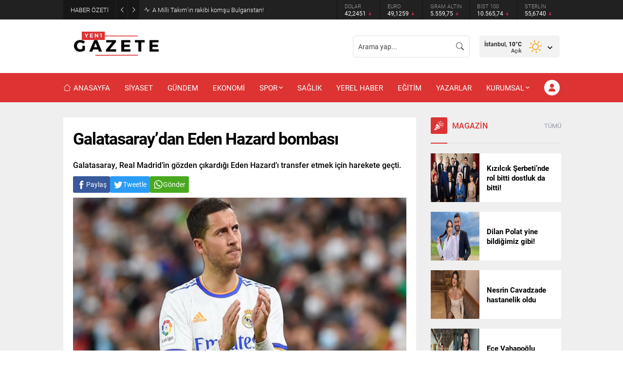

--- FILE ---
content_type: text/html; charset=UTF-8
request_url: https://yenibirgazete.com/wp-admin/admin-ajax.php
body_size: -134
content:
{"data":727}

--- FILE ---
content_type: text/html; charset=UTF-8
request_url: https://yenibirgazete.com/wp-admin/admin-ajax.php
body_size: -90
content:
{"data":{"105080":"28","105071":"27","105041":"38","104990":"21","105045":"43","104974":"38"}}

--- FILE ---
content_type: text/html; charset=UTF-8
request_url: https://yenibirgazete.com/wp-admin/admin-ajax.php
body_size: -126
content:
{"data":{"15629":0}}

--- FILE ---
content_type: text/html; charset=utf-8
request_url: https://www.google.com/recaptcha/api2/aframe
body_size: 266
content:
<!DOCTYPE HTML><html><head><meta http-equiv="content-type" content="text/html; charset=UTF-8"></head><body><script nonce="Ln-c3EpyFFtDppAqZFNKoA">/** Anti-fraud and anti-abuse applications only. See google.com/recaptcha */ try{var clients={'sodar':'https://pagead2.googlesyndication.com/pagead/sodar?'};window.addEventListener("message",function(a){try{if(a.source===window.parent){var b=JSON.parse(a.data);var c=clients[b['id']];if(c){var d=document.createElement('img');d.src=c+b['params']+'&rc='+(localStorage.getItem("rc::a")?sessionStorage.getItem("rc::b"):"");window.document.body.appendChild(d);sessionStorage.setItem("rc::e",parseInt(sessionStorage.getItem("rc::e")||0)+1);localStorage.setItem("rc::h",'1763197891136');}}}catch(b){}});window.parent.postMessage("_grecaptcha_ready", "*");}catch(b){}</script></body></html>